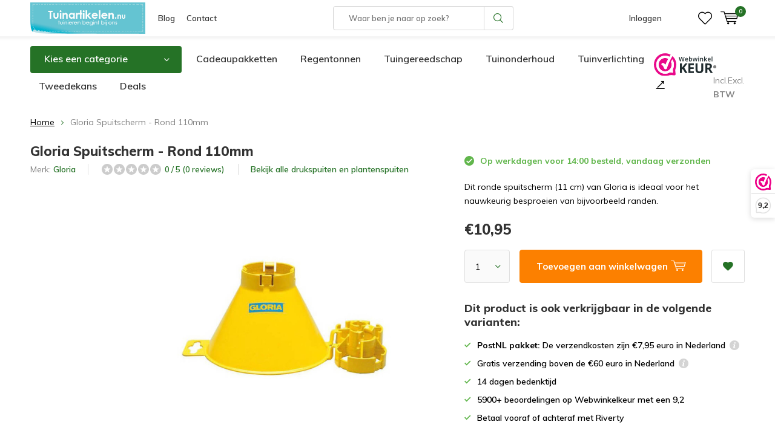

--- FILE ---
content_type: text/javascript;charset=utf-8
request_url: https://www.tuinartikelen.nu/services/stats/pageview.js?product=124856357&hash=4b40
body_size: -414
content:
// SEOshop 02-02-2026 10:14:49